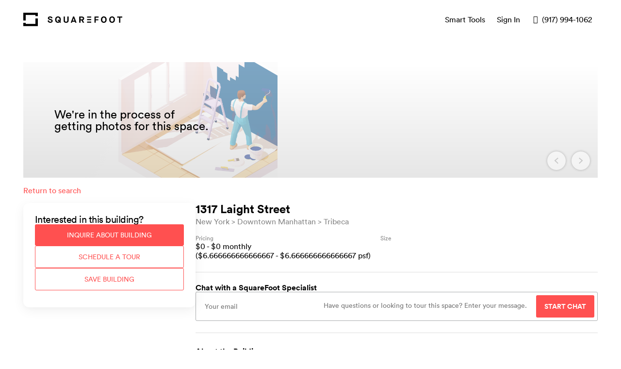

--- FILE ---
content_type: text/html; charset=utf-8
request_url: https://www.squarefoot.com/building/ny/new-york/1317-laight-street/cf85a1d0-8db9-4343-9789-bfc526c55489
body_size: 3389
content:
<!DOCTYPE html><html lang="en-US" data-qa="my-document"><head><meta charSet="utf-8"/><meta name="viewport" content="width=device-width, initial-scale=1"/><title>SquareFoot</title><meta name="description" content="We’re a new kind of commercial real estate company. We help growing businesses win at finding their next office space, providing flexibility, transparency, and a stress-free process along the way."/><meta name="og:site_name" content="SquareFoot"/><meta name="application-name" content="SquareFoot"/><meta name="apple-mobile-web-app-title" content="SquareFoot"/><meta name="theme_color" content="#ffffff"/><meta name="fb:app_id" content="496698383783212"/><script type="application/ld+json">[{"@context":"http://schema.org","@type":"WebSite","name":"SquareFoot","url":"https://www.squarefoot.com"},{"@context":"http://schema.org","@type":"Organization","name":"SquareFoot","url":"https://www.squarefoot.com","logo":"https://www.squarefoot.com/apple-touch-icon.png","sameAs":["https://www.facebook.com/TheSquareFoot","https://twitter.com/thesqft","https://www.linkedin.com/company/2220452"],"location":{"@context":"http://schema.org","@type":"Place","address":{"@context":"http://schema.org","@type":"PostalAddress","streetAddress":"115 W 30th Street, Suite 900","addressLocality":"New York City","addressRegion":"NY","postalCode":"10001"}}}]</script><link rel="apple-touch-icon" sizes="180x180" href="/apple-touch-icon.png"/><link rel="icon" type="image/png" href="/favicon-32x32.png" sizes="32x32"/><link rel="icon" type="image/png" href="/favicon-16x16.png" sizes="16x16"/><link rel="mask-icon" href="/safari-pinned-tab.svg" color="#212121"/><link rel="preconnect" href="https://miyagi-next-assets.s3.us-east-005.backblazeb2.com"/><meta name="next-head-count" content="15"/><script async="">!function(){var analytics=window.analytics=window.analytics||[];if(!analytics.initialize)if(analytics.invoked)window.console&&console.error&&console.error("Segment snippet included twice.");else{analytics.invoked=!0;analytics.methods=["trackSubmit","trackClick","trackLink","trackForm","pageview","identify","reset","group","track","ready","alias","debug","page","once","off","on","addSourceMiddleware","addIntegrationMiddleware","setAnonymousId","addDestinationMiddleware"];analytics.factory=function(e){return function(){var t=Array.prototype.slice.call(arguments);t.unshift(e);analytics.push(t);return analytics}};for(var e=0;e<analytics.methods.length;e++){var key=analytics.methods[e];analytics[key]=analytics.factory(key)}analytics.load=function(key,e){var t=document.createElement("script");t.type="text/javascript";t.async=!0;t.src="https://cdn.segment.com/analytics.js/v1/" + key + "/analytics.min.js";var n=document.getElementsByTagName("script")[0];n.parentNode.insertBefore(t,n);analytics._loadOptions=e};analytics._writeKey="YOUR_API_KEY";;analytics.SNIPPET_VERSION="4.15.3";
analytics.load("YOUR_API_KEY");
analytics.page();
}}();</script><meta name="robots" content="index,follow"/><link rel="preload" href="/_next/static/css/998cf07aa2ac68b2.css" as="style"/><link rel="stylesheet" href="/_next/static/css/998cf07aa2ac68b2.css" data-n-g=""/><link rel="preload" href="/_next/static/css/84b8bf9e273dd228.css" as="style"/><link rel="stylesheet" href="/_next/static/css/84b8bf9e273dd228.css" data-n-p=""/><link rel="preload" href="/_next/static/css/0e14c50e3b03f4ff.css" as="style"/><link rel="stylesheet" href="/_next/static/css/0e14c50e3b03f4ff.css" data-n-p=""/><noscript data-n-css=""></noscript><script defer="" nomodule="" src="/_next/static/chunks/polyfills-5cd94c89d3acac5f.js"></script><script src="/_next/static/chunks/webpack-c93b3ff0d02e70ea.js" defer=""></script><script src="/_next/static/chunks/framework-8b7974553b1447ee.js" defer=""></script><script src="/_next/static/chunks/main-57c50a6a40ba74ab.js" defer=""></script><script src="/_next/static/chunks/pages/_app-909066f65bea23ad.js" defer=""></script><script src="/_next/static/chunks/29107295-c3c12e6f8bf94c9b.js" defer=""></script><script src="/_next/static/chunks/304-8f2246b6a9805e50.js" defer=""></script><script src="/_next/static/chunks/522-003aff8992af872a.js" defer=""></script><script src="/_next/static/chunks/551-d47c2531b55dd8cd.js" defer=""></script><script src="/_next/static/chunks/66-aaff00231d7ca26b.js" defer=""></script><script src="/_next/static/chunks/681-01433364446089fa.js" defer=""></script><script src="/_next/static/chunks/371-89c026687fbc48fe.js" defer=""></script><script src="/_next/static/chunks/pages/building/%5B...slug%5D-86c64f1aed015bdd.js" defer=""></script><script src="/_next/static/-8Ih9ZfGFZ05CExjLOYYZ/_buildManifest.js" defer=""></script><script src="/_next/static/-8Ih9ZfGFZ05CExjLOYYZ/_ssgManifest.js" defer=""></script><script src="/_next/static/-8Ih9ZfGFZ05CExjLOYYZ/_middlewareManifest.js" defer=""></script></head><body><div id="__next" data-reactroot=""><div class="styles_container__tvvBW" data-qa="toast"><div class="styles_inner__Z9ucR styles_hidden__4Itod"><div class="styles_closeButton__tLXmF" role="button" tabindex="0"><span class="icon icon-cross"></span></div></div></div><script type="text/javascript" async="" src="https://www.googleadservices.com/pagead/conversion_async.js"></script></div><script id="__NEXT_DATA__" type="application/json">{"props":{"pageProps":{"isMobileView":null,"prevUrl":null,"state":"ny","city":"new-york","address":"1317-laight-street","selectedListingId":null,"error":null,"building":{"__typename":"Building","id":"41079","identity":"cf85a1d0-8db9-4343-9789-bfc526c55489","address":"1317 Laight Street","addresses":[{"__typename":"Address","id":"254f46b3-1171-4651-9ba9-755ed6dada7c","address":"1317 Laight Street"}],"fullAddress":"1317 Laight Street, New York, NY 10013","cmsContent":null,"propertyName":"13 17 Laight St","city":"New York","state":"NY","zip":"10013","slug":"/ny/new-york/1317-laight-street","lat":40.7215043,"lng":-74.00609589999999,"minSquareFeet":null,"maxSquareFeet":null,"minEstimatedSeats":0,"maxEstimatedSeats":0,"minEstimatedMonthlyPrice":null,"maxEstimatedMonthlyPrice":null,"details":{"Walk Score®":98,"Noise Index":0.7},"hasAttendedLobby":null,"hasRoundTheClockAccess":null,"hasVirtualTours":false,"hasTurnstile":null,"coverImage":{"__typename":"Image","id":"-1","url":"https://d2uvg1ukogcips.cloudfront.net/miyagi/listingPlaceholder.svg"},"images2":{"__typename":"ImagesConnection","nodes":[]},"market":{"__typename":"Market","id":"1612","name":"New York","externalId":"635d40e4-ee2c-4144-8c95-040714888811","seoString":"ny/new-york"},"neighborhood":{"__typename":"Neighborhood","id":"2","name":"Tribeca","rootSlug":"/ny/new-york/tribeca","yearlyPricePerFoot":80,"externalId":"9fc54ad2-a4ac-44b3-bb7b-59cbbc030cc6"},"submarket":{"__typename":"Submarket","id":"25","name":"Downtown Manhattan","externalId":"a8cab1f1-4118-47de-9a01-e8d339023677","seoString":"ny/new-york/downtown-manhattan"},"listings":[],"nearbyBuildings":[{"__typename":"Building","id":"90705","address":"13-17 Laight Street","slug":"/ny/new-york/13-17-laight-street","coverImage":{"__typename":"Image","id":"-1","url":"https://d2uvg1ukogcips.cloudfront.net/miyagi/listingPlaceholder.svg"},"minSquareFeet":11818,"maxSquareFeet":18294,"minEstimatedMonthlyPrice":999,"maxEstimatedMonthlyPrice":121960,"neighborhood":{"__typename":"Neighborhood","id":"2","name":"Tribeca"}},{"__typename":"Building","id":"126248","address":"1 York Street","slug":"/ny/new-york/1-york-street","coverImage":{"__typename":"Image","id":"-1","url":"https://d2uvg1ukogcips.cloudfront.net/miyagi/listingPlaceholder.svg"},"minSquareFeet":5858,"maxSquareFeet":38960,"minEstimatedMonthlyPrice":39053,"maxEstimatedMonthlyPrice":259733,"neighborhood":{"__typename":"Neighborhood","id":"2","name":"Tribeca"}},{"__typename":"Building","id":"120910","address":"393 Canal Street","slug":"/ny/new-york/393-canal-street","coverImage":{"__typename":"Image","id":"-1","url":"https://d2uvg1ukogcips.cloudfront.net/miyagi/listingPlaceholder.svg"},"minSquareFeet":1425,"maxSquareFeet":1425,"minEstimatedMonthlyPrice":9500,"maxEstimatedMonthlyPrice":9500,"neighborhood":{"__typename":"Neighborhood","id":"2","name":"Tribeca"}}],"virtualTours":[]},"__APOLLO_STATE__":{"Address:254f46b3-1171-4651-9ba9-755ed6dada7c":{"__typename":"Address","identity":"254f46b3-1171-4651-9ba9-755ed6dada7c","address":"1317 Laight Street","id":"254f46b3-1171-4651-9ba9-755ed6dada7c"},"Image:-1":{"__typename":"Image","id":"-1","url({\"size\":\"original\"})":"https://d2uvg1ukogcips.cloudfront.net/miyagi/listingPlaceholder.svg","url({\"size\":\"slideshow_big\"})":"https://d2uvg1ukogcips.cloudfront.net/miyagi/listingPlaceholder.svg"},"Market:1612":{"__typename":"Market","id":"1612","name":"New York","externalId":"635d40e4-ee2c-4144-8c95-040714888811","seoString":"ny/new-york"},"Neighborhood:2":{"__typename":"Neighborhood","id":"2","name":"Tribeca","rootSlug":"/ny/new-york/tribeca","yearlyPricePerFoot":80,"externalId":"9fc54ad2-a4ac-44b3-bb7b-59cbbc030cc6"},"Submarket:25":{"__typename":"Submarket","id":"25","name":"Downtown Manhattan","externalId":"a8cab1f1-4118-47de-9a01-e8d339023677","seoString":"ny/new-york/downtown-manhattan"},"Building:90705":{"__typename":"Building","id":"90705","address":"13-17 Laight Street","slug":"/ny/new-york/13-17-laight-street","coverImage":{"__ref":"Image:-1"},"minSquareFeet":11818,"maxSquareFeet":18294,"minEstimatedMonthlyPrice":999,"maxEstimatedMonthlyPrice":121960,"neighborhood":{"__ref":"Neighborhood:2"}},"Building:126248":{"__typename":"Building","id":"126248","address":"1 York Street","slug":"/ny/new-york/1-york-street","coverImage":{"__ref":"Image:-1"},"minSquareFeet":5858,"maxSquareFeet":38960,"minEstimatedMonthlyPrice":39053,"maxEstimatedMonthlyPrice":259733,"neighborhood":{"__ref":"Neighborhood:2"}},"Building:120910":{"__typename":"Building","id":"120910","address":"393 Canal Street","slug":"/ny/new-york/393-canal-street","coverImage":{"__ref":"Image:-1"},"minSquareFeet":1425,"maxSquareFeet":1425,"minEstimatedMonthlyPrice":9500,"maxEstimatedMonthlyPrice":9500,"neighborhood":{"__ref":"Neighborhood:2"}},"Building:41079":{"__typename":"Building","id":"41079","identity":"cf85a1d0-8db9-4343-9789-bfc526c55489","address":"1317 Laight Street","addresses":[{"__ref":"Address:254f46b3-1171-4651-9ba9-755ed6dada7c"}],"fullAddress":"1317 Laight Street, New York, NY 10013","cmsContent":null,"propertyName":"13 17 Laight St","city":"New York","state":"NY","zip":"10013","slug":"/ny/new-york/1317-laight-street","lat":40.7215043,"lng":-74.00609589999999,"minSquareFeet":null,"maxSquareFeet":null,"minEstimatedSeats":0,"maxEstimatedSeats":0,"minEstimatedMonthlyPrice":null,"maxEstimatedMonthlyPrice":null,"details":{"Walk Score®":98,"Noise Index":0.7},"hasAttendedLobby":null,"hasRoundTheClockAccess":null,"hasVirtualTours":false,"hasTurnstile":null,"coverImage":{"__ref":"Image:-1"},"images2":{"__typename":"ImagesConnection","nodes":[]},"market":{"__ref":"Market:1612"},"neighborhood":{"__ref":"Neighborhood:2"},"submarket":{"__ref":"Submarket:25"},"listings":[],"nearbyBuildings":[{"__ref":"Building:90705"},{"__ref":"Building:126248"},{"__ref":"Building:120910"}],"virtualTours":[]},"ROOT_QUERY":{"__typename":"Query","buildingOrRedirect({\"identity\":\"cf85a1d0-8db9-4343-9789-bfc526c55489\",\"slug\":\"/ny/new-york/1317-laight-street\"})":{"__typename":"BuildingOrRedirect","redirect":null,"building":{"__ref":"Building:41079"}}}}},"__N_SSP":true},"page":"/building/[...slug]","query":{"slug":["ny","new-york","1317-laight-street","cf85a1d0-8db9-4343-9789-bfc526c55489"]},"buildId":"-8Ih9ZfGFZ05CExjLOYYZ","isFallback":false,"gssp":true,"appGip":true,"scriptLoader":[]}</script><script defer src="https://static.cloudflareinsights.com/beacon.min.js/vcd15cbe7772f49c399c6a5babf22c1241717689176015" integrity="sha512-ZpsOmlRQV6y907TI0dKBHq9Md29nnaEIPlkf84rnaERnq6zvWvPUqr2ft8M1aS28oN72PdrCzSjY4U6VaAw1EQ==" data-cf-beacon='{"version":"2024.11.0","token":"66e6d169c5f4467b8f3cbfe9c95b24ab","r":1,"server_timing":{"name":{"cfCacheStatus":true,"cfEdge":true,"cfExtPri":true,"cfL4":true,"cfOrigin":true,"cfSpeedBrain":true},"location_startswith":null}}' crossorigin="anonymous"></script>
</body></html>